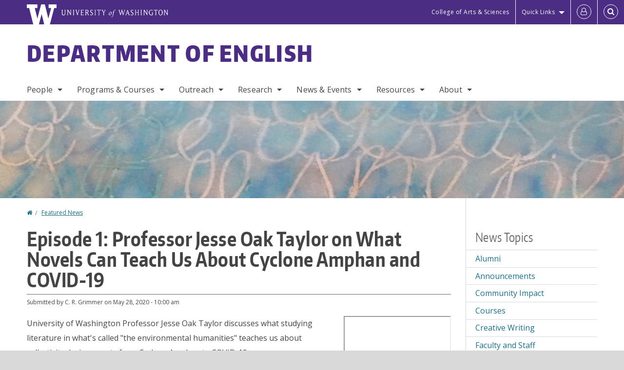

--- FILE ---
content_type: text/html; charset=UTF-8
request_url: https://english.washington.edu/news/2020/05/28/episode-1-professor-jesse-oak-taylor-what-novels-can-teach-us-about-cyclone-amphan
body_size: 56111
content:
<!DOCTYPE html>
<html lang="en" dir="ltr">
  <head>
    <meta charset="utf-8" />
<script async src="https://www.googletagmanager.com/gtag/js?id=UA-25223004-35"></script>
<script>window.dataLayer = window.dataLayer || [];function gtag(){dataLayer.push(arguments)};gtag("js", new Date());gtag("set", "developer_id.dMDhkMT", true);gtag("config", "UA-25223004-35", {"groups":"default","anonymize_ip":true,"page_placeholder":"PLACEHOLDER_page_path","allow_ad_personalization_signals":false});gtag("config", "G-Y87PEGKBCG", {"groups":"default","page_placeholder":"PLACEHOLDER_page_location","allow_ad_personalization_signals":false});gtag("config", "G-SHNBKYT066", {"groups":"default","page_placeholder":"PLACEHOLDER_page_location","allow_ad_personalization_signals":false});</script>
<meta name="description" content="University of Washington Professor Jesse Oak Taylor discusses what studying literature in what&#039;s called &quot;the environmental humanities&quot; teaches us about collectivity during events from Cyclone Amphan to COVID-19." />
<link rel="canonical" href="https://english.washington.edu/news/2020/05/28/episode-1-professor-jesse-oak-taylor-what-novels-can-teach-us-about-cyclone-amphan" />
<meta name="Generator" content="Drupal 10 (https://www.drupal.org)" />
<meta name="MobileOptimized" content="width" />
<meta name="HandheldFriendly" content="true" />
<meta name="viewport" content="width=device-width, initial-scale=1.0" />
<meta content="ie=edge, chrome=1" http-equiv="x-ua-compatible" />
<meta http-equiv="ImageToolbar" content="false" />
<link rel="icon" href="/themes/custom/uwflorin_foundation/favicon.ico" type="image/vnd.microsoft.icon" />
<script>window.a2a_config=window.a2a_config||{};a2a_config.callbacks=[];a2a_config.overlays=[];a2a_config.templates={};a2a_config.no_3p = 1;</script>

    <title>Episode 1: Professor Jesse Oak Taylor on What Novels Can Teach Us About Cyclone Amphan and COVID-19 | Department of English | University of Washington</title>
    <link rel="stylesheet" media="all" href="/sites/english/files/css/css_wZNXwnmUi3kARbkXW4h2gLdyHIT6jSdtJ0fckASvIC0.css?delta=0&amp;language=en&amp;theme=uwflorin_foundation&amp;include=eJwtjVEKwzAMQy8U4iMVp7aHmROXxFnb268b-RHSE0JIFI7tBlwmS_cWaXfzXvwCYsFpkfgK0_YG6vNAyyumyqQIohbc845HqLcFnWthyuK9Yjx1GvcIrlBwcJqnPAfaNvHZCH8zeJkXtPRRPgf8NVenafwF5FhAig" />
<link rel="stylesheet" media="all" href="/sites/english/files/css/css_WAAwGxA-IfAtMpnfdLc8BO512d8HwwC8s4STVOBfp2s.css?delta=1&amp;language=en&amp;theme=uwflorin_foundation&amp;include=eJwtjVEKwzAMQy8U4iMVp7aHmROXxFnb268b-RHSE0JIFI7tBlwmS_cWaXfzXvwCYsFpkfgK0_YG6vNAyyumyqQIohbc845HqLcFnWthyuK9Yjx1GvcIrlBwcJqnPAfaNvHZCH8zeJkXtPRRPgf8NVenafwF5FhAig" />
<link rel="stylesheet" media="print" href="/sites/english/files/css/css_tpYxyWnilgd7diNNtDo3emjwMGi9-h9d2Rh2wmUfmC4.css?delta=2&amp;language=en&amp;theme=uwflorin_foundation&amp;include=eJwtjVEKwzAMQy8U4iMVp7aHmROXxFnb268b-RHSE0JIFI7tBlwmS_cWaXfzXvwCYsFpkfgK0_YG6vNAyyumyqQIohbc845HqLcFnWthyuK9Yjx1GvcIrlBwcJqnPAfaNvHZCH8zeJkXtPRRPgf8NVenafwF5FhAig" />
<link rel="stylesheet" media="all" href="/sites/english/files/css/css_ilAjqXqaztC22hiNRNhGt77M6g24DFZd-n9RmNsZge0.css?delta=3&amp;language=en&amp;theme=uwflorin_foundation&amp;include=eJwtjVEKwzAMQy8U4iMVp7aHmROXxFnb268b-RHSE0JIFI7tBlwmS_cWaXfzXvwCYsFpkfgK0_YG6vNAyyumyqQIohbc845HqLcFnWthyuK9Yjx1GvcIrlBwcJqnPAfaNvHZCH8zeJkXtPRRPgf8NVenafwF5FhAig" />

    <script src="/core/assets/vendor/modernizr/modernizr.min.js?v=3.11.7"></script>

    <script type="application/ld+json">
      {
        "@context" : "https://schema.org",
        "@type" : "WebSite",
        "name" : "Department of English",
        "url" : "https://english.washington.edu/"
      }
    </script>
  </head>
  <body class="lang-en section-news header-size-large header-align-left heading-font-encodesans body-font-opensans color-blue accent-lightgray english hide-text-formats front-no-max-width path-node node--type-news">
  <a href="#main-content" class="visually-hidden focusable skip-link">
    Skip to main content
  </a>
  
    <div class="dialog-off-canvas-main-canvas" data-off-canvas-main-canvas>
    
<div class="off-canvas-wrap" data-offcanvas>
  <div class="inner-wrap page ">
    <aside class="left-off-canvas-menu" role="complementary">
      
    </aside>

    <aside class="right-off-canvas-menu" role="complementary">
      
    </aside>

      
      <header class="l-header" role="banner" aria-label="Site header">

        <section id="uw-bar" role="complementary" aria-label="University of Washington links">
          <div class="row">
            <div class="column">
              <a href="https://www.washington.edu" class="uw-link">
              <div class="w-logo"><svg id="W_Logo" data-name="W Logo" xmlns="http://www.w3.org/2000/svg" viewBox="0 0 120.29 80.88" aria-labelledby="W_Title" role="img"><title id="W_Title">Washington</title><path d="M88.27,0V14.58H98.52L87.08,57.19,72.87,0H58.06L42.68,57.19,32.15,14.58H42.82V0H0V14.58H9.49s16.36,65.51,16.57,66.3H49L60,39.17c6.83,27.31,6.49,25.58,10.43,41.72h23c0.2-.78,17.43-66.3,17.43-66.3h9.41V0h-32Z" fill="#fff"/></svg></div>
              <div class="university-wordmark show-for-medium-up"><svg id="UW" data-name="University of Washington" xmlns="http://www.w3.org/2000/svg" viewBox="0 0 207.59 13.98" aria-labelledby="UW_Title" role="img"><title id="UW_Title">University of Washington</title><path d="M202.28,10.91V3.2l5.35,8.6h0.53V2.4L209,1.51h-2.69l0.89,0.89V8.94l-4.64-7.43h-2.13l0.87,0.89v8.52l-0.87.89h2.69Zm-8,.33c-2.06,0-2.77-2.46-2.77-4.59s0.72-4.59,2.77-4.59,2.79,2.46,2.79,4.59-0.72,4.59-2.79,4.59M190.2,6.66c0,2.62,1.48,5.37,4.12,5.37s4.13-2.76,4.13-5.37S197,1.28,194.32,1.28,190.2,4,190.2,6.66M185.55,11V2.28h2l1.1,1.1V1.51h-7.24V3.38l1.12-1.1h1.94V11l-0.8.82h2.76Zm-7.62-3.86v3.31a2.22,2.22,0,0,1-1.69.73c-2.28,0-3.44-2.3-3.44-4.52s1.45-4.52,3.44-4.52a1.57,1.57,0,0,1,1.26.49l1.13,1.12V2a4.6,4.6,0,0,0-2.39-.59,5,5,0,0,0-4.78,5.29c0,2.72,2,5.29,4.78,5.29a4.49,4.49,0,0,0,2.83-.75V7.13l0.8-.82h-2.76Zm-15.26,3.79V3.2l5.42,8.61h0.46V2.4l0.89-.89h-2.69l0.89,0.89V8.94L163,1.51h-2.13l0.87,0.89v8.52l-0.87.89h2.69Zm-7.38-9.4,0.82,0.82V11l-0.82.82h2.77L157.23,11V2.33l0.82-.82h-2.77Zm-9.14,5.13h4.33V11l-0.82.82h2.78L151.6,11V2.33l0.82-.82h-2.78l0.82,0.82V5.87h-4.33V2.33L147,1.51H144.2L145,2.33V11l-0.8.82H147L146.14,11V6.64Zm-4.64,2.3a2.28,2.28,0,0,0-1-2l-2.09-1.52a2.43,2.43,0,0,1-1.14-1.76,1.45,1.45,0,0,1,1.48-1.46,5.94,5.94,0,0,1,.66.12l0.91,1,1-1.43-2-.38a1.63,1.63,0,0,0-.49-0.05A2.59,2.59,0,0,0,136.17,4a3,3,0,0,0,1.33,2.36l2.11,1.52a1.75,1.75,0,0,1,.73,1.5,1.7,1.7,0,0,1-1.71,1.82,1.73,1.73,0,0,1-.72-0.14l-1-1.15-0.89,1.61,2,0.38a3.5,3.5,0,0,0,.61.07,3,3,0,0,0,2.86-3M130,3.8l1.41,4.26h-2.88ZM127.5,11l0.75-2.18h3.4L132.37,11l-0.8.8h2.91L133.66,11l-3.21-9.46h-0.52L126.66,11l-0.84.84h2.48Zm-10.95.8,2.36-7.45,2.29,7.45h0.52l3-9.47,0.84-.82h-2.48l0.8,0.8-2.18,7.12-2.11-7.12,0.8-.8h-2.91l0.82,0.82L118.49,3l-2,6.42-2.11-7.12,0.8-.8h-2.91l0.84,0.82L116,11.8h0.52ZM101.3,5.63L100.9,6l0,0.14h1.2c-0.19,1.31-.36,2.44-0.64,4.26-0.39,2.71-.72,3.67-1,3.9a0.53,0.53,0,0,1-.36.13,2,2,0,0,1-.64-0.22,0.34,0.34,0,0,0-.41.1,0.88,0.88,0,0,0-.25.49,0.58,0.58,0,0,0,.62.43,2.44,2.44,0,0,0,1.59-1c0.49-.61,1.16-2,1.72-5.29,0.1-.61.22-1.22,0.46-2.81L104.74,6l0.32-.38h-1.71c0.43-2.68.8-3.49,1.42-3.49a1.57,1.57,0,0,1,1.12.48,0.29,0.29,0,0,0,.41,0,0.86,0.86,0,0,0,.29-0.54,0.79,0.79,0,0,0-.87-0.61,3.22,3.22,0,0,0-2.33,1.22,6.55,6.55,0,0,0-1.15,3H101.3Zm-6.52,3.8c0-2.15,1.09-3.31,1.54-3.49a1.35,1.35,0,0,1,.48-0.12c0.72,0,1.14.55,1.14,1.67,0,1.88-1,3.59-1.57,3.8a1.43,1.43,0,0,1-.45.1c-0.81,0-1.15-.87-1.15-2m2.48-4.15a3.45,3.45,0,0,0-1.57.52,4.54,4.54,0,0,0-2.09,4,1.89,1.89,0,0,0,1.83,2.15,3.73,3.73,0,0,0,2.16-1A5.2,5.2,0,0,0,99.11,7.3a1.78,1.78,0,0,0-1.86-2m-16.8-3L83.05,7v4l-0.82.82H85L84.19,11V7l2.65-4.68,0.86-.84H85.15l0.8,0.8L83.78,6.17,81.73,2.31l0.8-.8H79.61ZM75,11V2.28h2l1.1,1.1V1.51H70.84V3.38L72,2.28h1.94V11l-0.8.82h2.76ZM65.69,1.51l0.82,0.82V11l-0.82.82h2.78L67.64,11V2.33l0.82-.82H65.69Zm-3,7.43a2.28,2.28,0,0,0-1-2L59.65,5.45a2.42,2.42,0,0,1-1.13-1.76A1.45,1.45,0,0,1,60,2.23a5.89,5.89,0,0,1,.66.12l0.91,1,1-1.43-2-.38A1.61,1.61,0,0,0,60,1.46,2.59,2.59,0,0,0,57.38,4a3,3,0,0,0,1.33,2.36l2.11,1.52a1.75,1.75,0,0,1,.73,1.5,1.7,1.7,0,0,1-1.71,1.82A1.72,1.72,0,0,1,59.13,11l-1-1.15-0.89,1.61,2,0.38a3.5,3.5,0,0,0,.61.07,3,3,0,0,0,2.86-3M49.48,2.28h1.26a2,2,0,0,1,2,2.06,1.93,1.93,0,0,1-2,1.9H49.48v-4Zm0,8.71V7H51l2.49,4.8h1.71L54.43,11l-2.3-4.22a2.7,2.7,0,0,0,1.94-2.41,3.08,3.08,0,0,0-3.33-2.84H47.54l0.8,0.82V11l-0.8.82H50.3Zm-4.62.82V9.92L43.76,11H40.63V6.71H43l0.82,0.82V5.12L43,5.94H40.63V2.28h3.12l1.1,1.1V1.51H38.7l0.8,0.82V11l-0.8.82h6.16ZM31.51,1.51H28.59l0.84,0.82,2.9,9.47h0.52l3-9.47,0.84-.82H34.19L35,2.31,32.82,9.43,30.7,2.31Zm-8,0,0.82,0.82V11l-0.82.82h2.77L25.47,11V2.33l0.82-.82H23.51Zm-9.58,9.4V3.2l5.52,8.6h0.36V2.4l0.89-.89H18L18.91,2.4V8.94L14.27,1.51H12.14L13,2.4v8.52l-0.87.89h2.69ZM2.35,9a3.07,3.07,0,0,0,3.19,3A3.21,3.21,0,0,0,8.87,9V2.4l0.87-.89H7.06L7.95,2.4V9a2.11,2.11,0,0,1-2.13,2.13A2.21,2.21,0,0,1,3.55,9V2.4l0.89-.89h-3L2.35,2.4V9Z" transform="translate(-1.46 -1.28)" fill="#fff"/></svg></div>
              </a>
            </div>
          </div>
          <div class="right-buttons">
            <a href="https://artsci.washington.edu" class="artsci-link show-for-medium-up">College of Arts &amp; Sciences</a>
                                  
        <h2 class="block-title visually-hidden" id="block-quicklinks-menu">Quick links</h2>
  <button href="#" data-dropdown="quick-links-menu-links" data-options="is_hover:true" aria-controls="quick-links-menu-links" aria-expanded="false" aria-haspopup="true" class="header-dropdown-button show-for-large-up">Quick Links</button>
        
              <ul region="quick_links" class="f-dropdown show-for-large-up" role="menu" data-dropdown-content="" aria-hidden="true" id="quick-links-menu-links">
              <li>
        <a href="/support-us" title="" tabindex="-1" data-drupal-link-system-path="node/1125">Make a Gift</a>
              </li>
          <li>
        <a href="https://uw.edu/directory" title="" tabindex="-1">Directories</a>
              </li>
          <li>
        <a href="https://uw.edu/maps" title="" tabindex="-1">Maps</a>
              </li>
          <li>
        <a href="https://my.uw.edu" title="" tabindex="-1">MyUW</a>
              </li>
        </ul>
  


  
  
                                                          
        <h2 class="block-title visually-hidden" id="block-uwflorin-foundation-account-menu-menu">User account menu</h2>
      <div id="block-samlauthstatus" class="block-samlauthstatus block">
      <a href="/saml/login?destination=/news/2020/05/28/episode-1-professor-jesse-oak-taylor-what-novels-can-teach-us-about-cyclone-amphan" title="UWNetID Login" class="samlauth-login-link" aria-label="Log in">
        <span class="fa fa-user-o fa-fw" aria-hidden="true" />
      </a>
    </div>
  
  
                                              <div class="header-button">
  <a href="#" aria-controls="search-field" aria-expanded="false" id="search-toggle">Search</a>
  <div id="search-field" role="search" aria-hidden="true">
    <section class="flexible-google-cse-search-form block-flexiblegooglecustomsearchblock block" data-drupal-selector="flexible-google-cse-search-form" id="block-flexiblegooglecustomsearchblock">

                  
        <h2  class="block-title visually-hidden"></h2>
      

      
                  <form region="search" action="/search/google/" method="get" id="flexible-google-cse-search-form" accept-charset="UTF-8">
  <div class="js-form-item form-item js-form-type-textfield form-item-key-word js-form-item-key-word">
      <label for="edit-key-word">Search</label>
        <input placeholder="" data-drupal-selector="edit-key-word" type="text" id="edit-key-word" name="key-word" value="" size="15" maxlength="128" class="form-text" />

        </div>
<input data-drupal-selector="edit-searchbutton" type="submit" id="edit-searchbutton" value="Search" class="button js-form-submit form-submit" />

</form>

        
        
    </section>
  </div>
</div>
  
                                  </div>
        </section>

        
                  <div class="l-header-region row small-collapse">
            <div class="large-12 columns">
                    <div>
        
              
  <h2 class="block-title visually-hidden" id="block-uwflorin-foundation-main-menu-menu">Main menu</h2>
  

        

  <div class="contain-to-grid">
    <nav class="top-bar" data-topbar data-options="mobile_show_parent_link:true" role="navigation" aria-label="Main menu">
      <ul class="title-area">
        <li class="name">
          <h1 id="site-name"><a href="/" title="Department of English Home">Department of English</a></h1>
        </li>
        <li class="toggle-topbar menu-icon">
          <a href="#"><span>Menu</span></a>
        </li>
      </ul>
      <section class="top-bar-section">
                <ul  region="header" class="menu nav-bar main-nav" id="main-menu">
                                                                        <li class="has-dropdown first">
        <a href="/people" data-drupal-link-system-path="people">People</a>
                                          <ul  region="header" class="menu nav-bar main-nav dropdown" id="main-menu">
                                                                          <li class="has-dropdown first">
        <a href="/people/faculty" title="" data-drupal-link-system-path="people/faculty">Faculty</a>
                                          <ul  region="header" class="menu nav-bar main-nav dropdown" id="main-menu">
                                                                          <li class="leaf first">
        <a href="/people/faculty" title="" data-drupal-link-system-path="people/faculty">Department Faculty</a>
              </li>
                                                        <li class="leaf">
        <a href="/people/faculty#emeriti" title="" data-drupal-link-system-path="people/faculty">Emeriti Faculty</a>
              </li>
                                                                      <li class="leaf last">
        <a href="/people/faculty#adjuncts" title="" data-drupal-link-system-path="people/faculty">Adjuncts &amp; Affiliates</a>
              </li>
      </ul>
  
              </li>
                                                        <li class="leaf">
        <a href="/people/staff" title="" data-drupal-link-system-path="node/2626">Staff</a>
              </li>
                                                        <li class="leaf">
        <a href="/people/graduate-student" title="" data-drupal-link-system-path="node/2627">Graduate Students</a>
              </li>
                                                                      <li class="has-dropdown last">
        <a href="/alumni" data-drupal-link-system-path="node/1133">Alumni</a>
                                          <ul  region="header" class="menu nav-bar main-nav dropdown" id="main-menu">
                                                                          <li class="leaf first">
        <a href="/alumni" title="" data-drupal-link-system-path="node/1133">Alumni News</a>
              </li>
                                                        <li class="leaf">
        <a href="/people/alumni" title="" data-drupal-link-system-path="people/alumni">Alumni Profiles</a>
              </li>
                                                                      <li class="leaf last">
        <a href="/alumni-update" data-drupal-link-system-path="webform/alumni_update">Submit an Update</a>
              </li>
      </ul>
  
              </li>
      </ul>
  
              </li>
                                                        <li class="has-dropdown">
        <a href="/programs-courses" data-drupal-link-system-path="node/1123">Programs &amp; Courses</a>
                                          <ul  region="header" class="menu nav-bar main-nav dropdown" id="main-menu">
                                                                          <li class="has-dropdown first">
        <a href="/undergraduate-programs" data-drupal-link-system-path="node/1127">Undergraduate</a>
                                          <ul  region="header" class="menu nav-bar main-nav dropdown" id="main-menu">
                                                                          <li class="leaf first">
        <a href="/english-language-literature-and-culture-option" data-drupal-link-system-path="node/1163">BA in English, Language and Literature Option</a>
              </li>
                                                        <li class="leaf">
        <a href="/english-major-creative-writing-option" data-drupal-link-system-path="node/1168">BA in English, Creative Writing Option</a>
              </li>
                                                        <li class="leaf">
        <a href="/two-minors-1-english-and-2-technical-and-professional-communication" data-drupal-link-system-path="node/1169">Minors</a>
              </li>
                                                        <li class="leaf">
        <a href="/english-honors-program" data-drupal-link-system-path="node/1170">Honors</a>
              </li>
                                                        <li class="leaf">
        <a href="/courses" title="" data-drupal-link-system-path="node/2763">Courses</a>
              </li>
                                                        <li class="leaf">
        <a href="/careers-internships" data-drupal-link-system-path="node/1131">Careers &amp; Internships</a>
              </li>
                                                        <li class="leaf">
        <a href="/undergraduate-student-resources" data-drupal-link-system-path="node/1216">Resources</a>
              </li>
                                                                      <li class="leaf last">
        <a href="/undergrad-frequently-asked-questions" data-drupal-link-system-path="node/1220">FAQ</a>
              </li>
      </ul>
  
              </li>
                                                        <li class="has-dropdown">
        <a href="/graduate-programs" data-drupal-link-system-path="node/1128">Graduate</a>
                                          <ul  region="header" class="menu nav-bar main-nav dropdown" id="main-menu">
                                                                          <li class="leaf first">
        <a href="/graduate-programs-how-apply" data-drupal-link-system-path="node/1232">How to Apply</a>
              </li>
                                                        <li class="leaf">
        <a href="/maphd-english-language-and-literature" data-drupal-link-system-path="node/1233">MA/PhD</a>
              </li>
                                                        <li class="leaf">
        <a href="/master-fine-arts-creative-writing" data-drupal-link-system-path="node/1234">MFA</a>
              </li>
                                                        <li class="leaf">
        <a href="/master-arts-teachers-english-speakers-other-languages" data-drupal-link-system-path="node/1235">MATESOL</a>
              </li>
                                                        <li class="leaf">
        <a href="/courses/grad" data-drupal-link-system-path="courses/grad">Courses</a>
              </li>
                                                        <li class="leaf">
        <a href="/people/faculty/graduate" data-drupal-link-system-path="node/2764">Graduate Faculty</a>
              </li>
                                                        <li class="leaf">
        <a href="/people/staff/graduate" data-drupal-link-system-path="node/2765">Graduate Staff</a>
              </li>
                                                        <li class="leaf">
        <a href="https://sites.uw.edu/englgso/" title="">English GSO</a>
              </li>
                                                                      <li class="leaf last">
        <a href="/graduate-student-resources" data-drupal-link-system-path="node/1237">Resources</a>
              </li>
      </ul>
  
              </li>
                                                        <li class="has-dropdown">
        <a href="/writing-programs" data-drupal-link-system-path="node/1162">Writing</a>
                                          <ul  region="header" class="menu nav-bar main-nav dropdown" id="main-menu">
                                                                          <li class="leaf first">
        <a href="/creative-writing-program" data-drupal-link-system-path="node/1139">Creative Writing</a>
              </li>
                                                        <li class="leaf">
        <a href="/program-writing-across-campus" data-drupal-link-system-path="node/1155">Program for Writing Across Campus</a>
              </li>
                                                        <li class="leaf">
        <a href="/diversity-equity-and-inclusion-pwr-pwac-and-ptpc" data-drupal-link-system-path="node/1375">Diversity and Equity</a>
              </li>
                                                        <li class="leaf">
        <a href="/program-writing-and-rhetoric" data-drupal-link-system-path="node/1140">Program in Writing and Rhetoric</a>
              </li>
                                                        <li class="leaf">
        <a href="/technical-and-professional-communication" data-drupal-link-system-path="node/3015">Technical and Professional Communication</a>
              </li>
                                                        <li class="leaf">
        <a href="/two-minors-1-english-and-2-technical-and-professional-communication" title="" data-drupal-link-system-path="node/1169">Writing Minor</a>
              </li>
                                                        <li class="leaf">
        <a href="/professional-development-writing-programs" data-drupal-link-system-path="node/1377">Professional Development</a>
              </li>
                                                                      <li class="leaf last">
        <a href="/writing-programs-awards" data-drupal-link-system-path="node/1387">Awards</a>
              </li>
      </ul>
  
              </li>
                                                        <li class="leaf">
        <a href="/teaching-careers" data-drupal-link-system-path="node/1174">Teaching Endorsement</a>
              </li>
                                                        <li class="has-dropdown">
        <a href="/study-abroad" data-drupal-link-system-path="node/2762">Study Abroad</a>
                                          <ul  region="header" class="menu nav-bar main-nav dropdown" id="main-menu">
                                                                          <li class="leaf first">
        <a href="/study-abroad" data-drupal-link-system-path="node/2762">Upcoming Programs</a>
              </li>
                                                        <li class="leaf">
        <a href="/study-abroad/archive" data-drupal-link-system-path="study-abroad/archive">Past Programs</a>
              </li>
                                                                      <li class="leaf last">
        <a href="/study-abroad-resources" data-drupal-link-system-path="node/1219">Additional Resources</a>
              </li>
      </ul>
  
              </li>
                                                                      <li class="has-dropdown last">
        <a href="/courses" data-drupal-link-system-path="node/2763">Courses</a>
                                          <ul  region="header" class="menu nav-bar main-nav dropdown" id="main-menu">
                                                                          <li class="leaf first">
        <a href="/courses" title="" data-drupal-link-system-path="node/2763">Course Offerings</a>
              </li>
                                                        <li class="leaf">
        <a href="/registration-policies-english-classes" title="" data-drupal-link-system-path="node/1217">Registration Policies</a>
              </li>
                                                        <li class="leaf">
        <a href="/english-composition-strategies" title="" data-drupal-link-system-path="node/1218">English Composition Requirement</a>
              </li>
                                                                      <li class="leaf last">
        <a href="/teaching/computer-integrated-courses" data-drupal-link-system-path="node/2628">Computer-Integrated Courses</a>
              </li>
      </ul>
  
              </li>
      </ul>
  
              </li>
                                                        <li class="has-dropdown">
        <a href="/outreach" title="" data-drupal-link-system-path="node/1141">Outreach</a>
                                          <ul  region="header" class="menu nav-bar main-nav dropdown" id="main-menu">
                                                                          <li class="leaf first">
        <a href="/literature-language-culture-dialogue-series" data-drupal-link-system-path="node/1362">Faculty Dialogue Series</a>
              </li>
                                                        <li class="leaf">
        <a href="/community-literacy-program" data-drupal-link-system-path="node/1280">Community Literacy Program</a>
              </li>
                                                        <li class="leaf">
        <a href="/teaching/uw-high-school" data-drupal-link-system-path="node/2682">UW in the High School</a>
              </li>
                                                        <li class="leaf">
        <a href="/public-scholarship" data-drupal-link-system-path="node/1281">Public Scholarship</a>
              </li>
                                                                      <li class="leaf last">
        <a href="/public-pedagogies" data-drupal-link-system-path="node/1366">Public Pedagogies</a>
              </li>
      </ul>
  
              </li>
                                                        <li class="has-dropdown">
        <a href="/research" data-drupal-link-system-path="node/1137">Research</a>
                                          <ul  region="header" class="menu nav-bar main-nav dropdown" id="main-menu">
                                                                          <li class="leaf first">
        <a href="/research/publications" title="" data-drupal-link-system-path="taxonomy/term/41">Publications</a>
              </li>
                                                        <li class="leaf">
        <a href="/affiliated-journals-and-publications" data-drupal-link-system-path="node/1154">Affiliated Journals &amp; Publications</a>
              </li>
                                                        <li class="leaf">
        <a href="/research/graduate" title="" data-drupal-link-system-path="taxonomy/term/43">Graduate</a>
              </li>
                                                        <li class="leaf">
        <a href="/research/undergraduate" title="" data-drupal-link-system-path="taxonomy/term/44">Undergraduate</a>
              </li>
                                                        <li class="leaf">
        <a href="/research-groups" data-drupal-link-system-path="node/1132">Research Groups</a>
              </li>
                                                                      <li class="leaf last">
        <a href="/research/fields" data-drupal-link-system-path="research/fields">Fields of Interest</a>
              </li>
      </ul>
  
              </li>
                                                        <li class="has-dropdown">
        <a href="/news" title="" data-drupal-link-system-path="news">News &amp; Events</a>
                                          <ul  region="header" class="menu nav-bar main-nav dropdown" id="main-menu">
                                                                          <li class="leaf first">
        <a href="/news/recent" title="" data-drupal-link-system-path="news/recent">Recent News</a>
              </li>
                                                        <li class="leaf">
        <a href="/people/student-awards" title="" data-drupal-link-system-path="people/student-awards">Student Awards</a>
              </li>
                                                        <li class="leaf">
        <a href="/newsletter" title="" data-drupal-link-system-path="newsletter">Newsletter</a>
              </li>
                                                        <li class="leaf">
        <a href="/calendar" title="" data-drupal-link-system-path="calendar">Events Calendar</a>
              </li>
                                                        <li class="has-dropdown">
        <a href="/theodore-roethke-memorial-poetry-reading" data-drupal-link-system-path="node/1151">Roethke Reading</a>
                                          <ul  region="header" class="menu nav-bar main-nav dropdown" id="main-menu">
                                                                          <li class="leaf first">
        <a href="/about-roethke-readings" data-drupal-link-system-path="node/1152">About the Readings</a>
              </li>
                                                                      <li class="leaf last">
        <a href="/past-roethke-readers" data-drupal-link-system-path="node/1153">Past Readers</a>
              </li>
      </ul>
  
              </li>
                                                                      <li class="leaf last">
        <a href="/english-department-graduation-ceremony" data-drupal-link-system-path="node/1252">Graduation</a>
              </li>
      </ul>
  
              </li>
                                                        <li class="has-dropdown">
        <a href="/resources" title="" data-drupal-link-system-path="node/1124">Resources</a>
                                          <ul  region="header" class="menu nav-bar main-nav dropdown" id="main-menu">
                                                                          <li class="leaf first">
        <a href="/advising" data-drupal-link-system-path="node/1130">Advising</a>
              </li>
                                                        <li class="leaf">
        <a href="/diversity-equity-and-justice" data-drupal-link-system-path="node/1145">Diversity &amp; Equity</a>
              </li>
                                                        <li class="leaf">
        <a href="/multilingual-language-learner-support" data-drupal-link-system-path="node/1142">Multilingual Language Learner Support</a>
              </li>
                                                        <li class="leaf">
        <a href="http://depts.washington.edu/owrc/" title="">Odegaard Writing &amp; Research Center</a>
              </li>
                                                        <li class="leaf">
        <a href="/scholarships-and-financial-support" data-drupal-link-system-path="node/1129">Scholarships &amp; Financial Support</a>
              </li>
                                                        <li class="leaf">
        <a href="http://simpsoncenter.org" title="">Simpson Center for the Humanities</a>
              </li>
                                                        <li class="leaf">
        <a href="/teaching-resources" data-drupal-link-system-path="node/1143">Teaching Resources</a>
              </li>
                                                                      <li class="has-dropdown last">
        <a href="/employees" data-drupal-link-system-path="node/1144">For Employees</a>
                                          <ul  region="header" class="menu nav-bar main-nav dropdown" id="main-menu">
                                                                          <li class="leaf first">
        <a href="/safety-and-health-plan" data-drupal-link-system-path="node/1149">Safety &amp; Health</a>
              </li>
                                                        <li class="leaf">
        <a href="/emergency-plan" data-drupal-link-system-path="node/1150">Emergency Plan</a>
              </li>
                                                        <li class="leaf">
        <a href="/english-faculty-computing" data-drupal-link-system-path="node/1148">Faculty Computing</a>
              </li>
                                                        <li class="leaf">
        <a href="/faculty-guidelines" data-drupal-link-system-path="node/1325">Faculty Guidelines</a>
              </li>
                                                        <li class="leaf">
        <a href="/reimbursement-process" data-drupal-link-system-path="node/2976">Reimbursement Process</a>
              </li>
                                                        <li class="leaf">
        <a href="/printers-and-document-scanners" data-drupal-link-system-path="node/1276">Printers &amp; Scanners</a>
              </li>
                                                                      <li class="leaf last">
        <a href="/department-meetings-and-events" data-drupal-link-system-path="node/1278">Department Meetings</a>
              </li>
      </ul>
  
              </li>
      </ul>
  
              </li>
                                                                      <li class="has-dropdown last">
        <a href="/about" title="" data-drupal-link-system-path="node/1122">About</a>
                                          <ul  region="header" class="menu nav-bar main-nav dropdown" id="main-menu">
                                                                          <li class="leaf first">
        <a href="/about" title="" data-drupal-link-system-path="node/1122">Mission</a>
              </li>
                                                        <li class="leaf">
        <a href="/stay-connected" data-drupal-link-system-path="node/1126">Stay Connected</a>
              </li>
                                                        <li class="leaf">
        <a href="/support-us" data-drupal-link-system-path="node/1125">Support Us</a>
              </li>
                                                                      <li class="leaf last">
        <a href="/contact" data-drupal-link-system-path="node/1136">Contact Us</a>
              </li>
      </ul>
  
              </li>
      </ul>
  
                  
              <ul id="secondary-menu" class="f-dropdown hide-for-large-up" role="menu" data-dropdown-content="" aria-hidden="true">
              <li>
        <a href="/support-us" title="" tabindex="-1" data-drupal-link-system-path="node/1125">Make a Gift</a>
              </li>
          <li>
        <a href="https://uw.edu/directory" title="" tabindex="-1">Directories</a>
              </li>
          <li>
        <a href="https://uw.edu/maps" title="" tabindex="-1">Maps</a>
              </li>
          <li>
        <a href="https://my.uw.edu" title="" tabindex="-1">MyUW</a>
              </li>
        </ul>
  


                      </section>
    </nav>
  </div>


  
  
      </div>
  
            </div>
          </div>
        
        <!-- Configurable background image for banner -->
                  <div class="banner-image" style="background-image: url('/sites/english/files/internal_page_banner.jpg')"></div>
        
      </header>

      <div class="row">
                              </div>

      
      
      <main id="main" class="row l-main" role="main">
        <div class="large-9 main columns">
                    <a id="main-content"></a>
                    <section>
                                <div>
        <div data-drupal-messages-fallback class="hidden"></div>
<section id="block-uwflorin-foundation-breadcrumbs" class="block-uwflorin-foundation-breadcrumbs block">
  
  
    

  
            <nav role="navigation" aria-labelledby="system-breadcrumb">
    <h2 id="system-breadcrumb" class="visually-hidden">You are here</h2>
    <ul class="breadcrumbs">
          <li>
                  <a href="/">Home</a>
              </li>
          <li>
                  <a href="/news">Featured News</a>
              </li>
        </ul>
  </nav>

    
    
  </section>
<section id="block-uwflorin-foundation-page-title" class="block-uwflorin-foundation-page-title block">
  
  
    

  
          
  <h1><span class="field-wrapper">Episode 1: Professor Jesse Oak Taylor on What Novels Can Teach Us About Cyclone Amphan and COVID-19</span>
</h1>


    
    
  </section>
<section id="block-uwflorin-foundation-content" class="block-uwflorin-foundation-content block">
  
  
    

  
          

<article id="node-1018" >

  
    

      <div class="posted">
      
      <div>
        Submitted by <span class="field-wrapper"><span>C. R. Grimmer</span></span>
 on <span class="field-wrapper"><time datetime="2020-05-28T10:00:00-07:00" title="Thursday, May 28, 2020 - 10:00 am">May 28, 2020 - 10:00 am</time>
</span>
        
      </div>
    </div>
  
  
    <div class="view-mode-full">
    <div class="field-wrapper field field-node--field-media field-name-field-media field-type-entity-reference field-label-hidden">
    <div class="field-items">
          <div class="field-item"><article>
  
      <div class="field-wrapper field field-media--field-media-oembed-video field-name-field-media-oembed-video field-type-string field-label-hidden">
    <div class="field-items">
          <div class="field-item"><iframe src="https://english.washington.edu/media/oembed?url=https%3A//www.youtube.com/watch%3Fv%3DxPlD-xrnXIY&amp;max_width=220&amp;max_height=0&amp;hash=CJ_sA9ULRblpe21tShY-3yq0_Gkdg81veRYYENDs5sU" width="220" height="124" class="media-oembed-content" loading="eager" title="Jesse Oak Taylor: What ‘Environmental Humanities’ Teach Us: Cyclone Amphan, COVID-19, &amp; Collectivity"></iframe>
</div>
      </div>
</div>

  </article>
</div>
      </div>
</div>
<div class="field-wrapper body field field-node--body field-name-body field-type-text-with-summary field-label-hidden">
    <div class="field-items">
          <div class="field-item"><p>University of Washington Professor Jesse Oak Taylor discusses what studying literature in what's called "the environmental humanities" teaches us about collectivity during events from Cyclone Amphan to COVID-19.</p>
<p><iframe sandbox="allow-same-origin allow-scripts allow-top-navigation allow-popups allow-forms" scrolling="no" src="https://embed.radiopublic.com/e?if=literature-language-culture-a-dia-GyReeZ&amp;ge=s1!941081515119c852bc55a7979c7c070b59090c44" width="100%" height="185" frameborder="0"></iframe></p>
<p><a href="https://podcasts.apple.com/us/podcast/what-do-environmental-humanities-teach-us-about-cyclone/id1516681326?i=1000476699900"> <article>
  
      <div class="field-wrapper field field-media--field-media-image field-name-field-media-image field-type-image field-label-hidden">
    <div class="field-items">
          <div class="field-item">  <img loading="lazy" src="/sites/english/files/styles/large/public/images/apple-podcasts-icon-black.png?itok=m0BGxmKa" width="83" height="83" alt="Listen on Apple Podcasts">


</div>
      </div>
</div>

  </article>
 </a> <a href="https://open.spotify.com/episode/1mBB36lOOKPH2Q6e7NBPhP?si=_nzGhJ76ToWG9xFglPmtIw"> <article>
  
      <div class="field-wrapper field field-media--field-media-image field-name-field-media-image field-type-image field-label-hidden">
    <div class="field-items">
          <div class="field-item">  <img loading="lazy" src="/sites/english/files/styles/large/public/images/reduced_spotify_and_podcast_icon.png?itok=2I6JyfQe" width="83" height="83" alt="Listen on Spotify">


</div>
      </div>
</div>

  </article>
 </a> <a href="https://pca.st/0zpbmr4w"><article>
  
      <div class="field-wrapper field field-media--field-media-image field-name-field-media-image field-type-image field-label-hidden">
    <div class="field-items">
          <div class="field-item">  <img loading="lazy" src="/sites/english/files/styles/large/public/images/pocketcasts.png?itok=_nYjDsHi" width="85" height="83" alt="Pocket Casts Logo in Black and White" title="Listen on Pocket Casts">


</div>
      </div>
</div>

  </article>
</a> <a href="https://www.breaker.audio/literature-language-culture-a-dialogue-series/e/64651441"> <article>
  
      <div class="field-wrapper field field-media--field-media-image field-name-field-media-image field-type-image field-label-hidden">
    <div class="field-items">
          <div class="field-item">  <img loading="lazy" src="/sites/english/files/styles/large/public/images/breaker_podcast_icon_bw.png?itok=olRIFxAh" width="83" height="83" alt="Listen on Breaker Podcasts" title="Listen on Breaker Podcasts">


</div>
      </div>
</div>

  </article>
 </a> <a href="https://podcasts.google.com/feed/aHR0cHM6Ly9hbmNob3IuZm0vcy8yMGNhNjY2OC9wb2RjYXN0L3Jzcw/episode/MzkyNzJjMTItMmQxMi00NWZmLWI1YjktMjllOWY0OGZmZGE3?sa=X&amp;ved=2ahUKEwih7YqqvpnsAhURpJ4KHdC5CkIQkfYCegQIARAF"> <article>
  
      <div class="field-wrapper field field-media--field-media-image field-name-field-media-image field-type-image field-label-hidden">
    <div class="field-items">
          <div class="field-item">  <img loading="lazy" src="/sites/english/files/styles/large/public/images/2google-podcasts.png?itok=b0QUy4lc" width="83" height="83" alt="Listen on Google Play" title="Listen on Google Podcasts">


</div>
      </div>
</div>

  </article>
 </a> <a href="https://overcast.fm/+cjv6umiKQ"> <article>
  
      <div class="field-wrapper field field-media--field-media-image field-name-field-media-image field-type-image field-label-hidden">
    <div class="field-items">
          <div class="field-item">  <img loading="lazy" src="/sites/english/files/styles/large/public/images/overcast_podcast_icon_in_black_and_white.png?itok=VOB8kGPT" width="83" height="83" alt="Listen on Overcast" title="Listen on Overcast Podcasts">


</div>
      </div>
</div>

  </article>
 </a></p></div>
      </div>
</div>

<div  class="group-node-tags">
    <div class="field-wrapper field field-node--field-news-topic field-name-field-news-topic field-type-entity-reference field-label-inline clearfix">
      <div class="field-label">News Topic</div>
    <div class="field-items">
          <div class="field-item"><a href="/news/literature-language-culture" hreflang="en">Literature, Language, Culture</a></div>
      </div>
</div>
<div class="field-wrapper field field-node--field-related-people field-name-field-related-people field-type-entity-reference field-label-inline clearfix">
      <div class="field-label">Related People</div>
    <div class="field-items">
          <div class="field-item"><a href="/people/jesse-oak-taylor" hreflang="und">Jesse Oak Taylor</a></div>
      </div>
</div>

  </div>
  </div>

  
  
  
</article>


    
    
  </section>
<section id="block-addtoanybuttons" class="block-addtoanybuttons block">
  
  
    

  
          <span class="a2a_kit a2a_kit_size_16 addtoany_list" data-a2a-url="https://english.washington.edu/news/2020/05/28/episode-1-professor-jesse-oak-taylor-what-novels-can-teach-us-about-cyclone-amphan" data-a2a-title="Episode 1: Professor Jesse Oak Taylor on What Novels Can Teach Us About Cyclone Amphan and COVID-19"><a class="a2a_dd addtoany_share" href="https://www.addtoany.com/share#url=https%3A%2F%2Fenglish.washington.edu%2Fnews%2F2020%2F05%2F28%2Fepisode-1-professor-jesse-oak-taylor-what-novels-can-teach-us-about-cyclone-amphan&amp;title=Episode%201%3A%20Professor%20Jesse%20Oak%20Taylor%20on%20What%20Novels%20Can%20Teach%20Us%20About%20Cyclone%20Amphan%20and%20COVID-19"><span class="fa fa-share-square-o" aria-hidden="true"></span> Share

              </a></span>
    
    
  </section>

      </div>
  
                      </section>
        </div>
                          <aside role="complementary" aria-label="Sidebar 2" id="sidebar-second" class="large-3 sidebar-second columns sidebar">
                  <div>
        <section class="views-element-container block-views-block-taxonomy-sidebars-news-topics block" id="block-views-block-taxonomy-sidebars-news-topics">
  
  
      <h2  class="block-title">News Topics</h2>
    

  
          <div region="sidebar_second"><div class="view-display-id-news_topics view-id-taxonomy_sidebars js-view-dom-id-5c0909298dea472774bdee2ed7545fcde9a41f9f62b8be79a01bdef7dcf3bfea">
  
  
  

  
  
  

  <div class="item-list">
  
  <ul>

          <li><div class="views-field views-field-name"><span class="field-content"><a href="/news/alumni" aria-label="Alumni news">Alumni</a></span></div></li>
          <li><div class="views-field views-field-name"><span class="field-content"><a href="/news/announcements">Announcements</a></span></div></li>
          <li><div class="views-field views-field-name"><span class="field-content"><a href="/news/community-impact">Community Impact</a></span></div></li>
          <li><div class="views-field views-field-name"><span class="field-content"><a href="/news/courses" aria-label="Courses news">Courses</a></span></div></li>
          <li><div class="views-field views-field-name"><span class="field-content"><a href="/news/creative-writing">Creative Writing</a></span></div></li>
          <li><div class="views-field views-field-name"><span class="field-content"><a href="/news/faculty-and-staff">Faculty and Staff</a></span></div></li>
          <li><div class="views-field views-field-name"><span class="field-content"><a href="/news/giving">Giving</a></span></div></li>
          <li><div class="views-field views-field-name"><span class="field-content"><a href="/news/honors-and-awards">Honors and Awards</a></span></div></li>
          <li><div class="views-field views-field-name"><span class="field-content"><a href="/news/press">In the Press</a></span></div></li>
          <li><div class="views-field views-field-name"><span class="field-content"><a href="/news/lectures-and-events">Lectures and Events</a></span></div></li>
          <li><div class="views-field views-field-name"><span class="field-content"><a href="/news/lee-scheingold-lectures">Lee Scheingold Lectures</a></span></div></li>
          <li><div class="views-field views-field-name"><span class="field-content"><a href="/news/literature-language-culture">Literature, Language, Culture</a></span></div></li>
          <li><div class="views-field views-field-name"><span class="field-content"><a href="/news/professional-development-writing">Professional Development for Writing</a></span></div></li>
          <li><div class="views-field views-field-name"><span class="field-content"><a href="/news/program-writing-across-campus">Program for Writing Across Campus</a></span></div></li>
          <li><div class="views-field views-field-name"><span class="field-content"><a href="/news/program-writing-and-rhetoric">Program in Writing and Rhetoric</a></span></div></li>
          <li><div class="views-field views-field-name"><span class="field-content"><a href="/news/program-innovation">Program Innovation</a></span></div></li>
          <li><div class="views-field views-field-name"><span class="field-content"><a href="/news/recommended-reading">Recommended Reading</a></span></div></li>
          <li><div class="views-field views-field-name"><span class="field-content"><a href="/news/research" aria-label="Research news">Research</a></span></div></li>
          <li><div class="views-field views-field-name"><span class="field-content"><a href="/news/retirements">Retirements</a></span></div></li>
          <li><div class="views-field views-field-name"><span class="field-content"><a href="/news/student-success">Student Success</a></span></div></li>
          <li><div class="views-field views-field-name"><span class="field-content"><a href="/news/study-abroad" aria-label="Study Abroad news">Study Abroad</a></span></div></li>
    
  </ul>

</div>

    

  
  

  
  
</div>
</div>

    
    
  </section>

      </div>
  
          </aside>
              </main>

      <section id="footer-top" class="l-footer-top" role="complementary" aria-label="Social media links">
        <a href="/support-us" class="button support-button" id="giving-link-footer"><span class='fa fa-heart-o fa-2x'>&nbsp;</span> Support English</a>
        <div class="row">
          <div class="columns large-8 xlarge-9 small-centered large-uncentered">
            <ul class="stay-connected links inline"><li><a href="https://www.facebook.com/UWEngl/"><span class="fa-container"><span class="fa fa-facebook fa-2x">&nbsp;</span></span><span class="hidden-for-small-only">Facebook</span></a></li><li><a href="https://instagram.com/UW_Engl"><span class="fa-container"><span class="fa fa-instagram fa-2x">&nbsp;</span></span><span class="hidden-for-small-only">Instagram</span></a></li><li><a href="https://twitter.com/UW_Engl"><span class="fa-container"><span class="fa fa-twitter fa-2x">&nbsp;</span></span><span class="hidden-for-small-only">Twitter</span></a></li><li><a href="/mailing-list"><span class="fa-container"><span class="fa fa-envelope-o fa-2x">&nbsp;</span></span><span class="hidden-for-small-only">Newsletter</span></a></li></ul>
          </div>
        </div>
      </section>

      <footer id="footer" class="l-footer" role="contentinfo" aria-label="Contact and copyright">
        <div class="row">
            <div class="footer columns">
              <div class="row">
                <div class="medium-4 large-3 columns"><p>Department of English<br />
University of Washington<br />
A101 Padelford Hall<br />
Box 354330<br />
Seattle, WA 98195-4330</p></div>
<div class="medium-4 large-3 columns"><p>Phone: (206) 543-2690</p></div>
<div class="medium-4 large-3 columns"><p><a href="http://www.washington.edu/online/privacy">Privacy<br /></a>
<a href="http://www.washington.edu/online/terms">Terms<br /></a>
<a href="/sitemap">Site Map</a><br />
<a href="/contact">Contact Us</a></p></div>
<div class="medium-4 large-3 columns end hide-for-print"></div>

              </div>
            </div>
          
                    <div class="copyright columns">
            &copy; 2026 <a href="http://uw.edu">University of Washington</a>. All rights reserved.
          </div>
        </div>
      </footer>
   
    <a class="exit-off-canvas"></a>

  </div>
</div>

  </div>

  
  <script type="application/json" data-drupal-selector="drupal-settings-json">{"path":{"baseUrl":"\/","pathPrefix":"","currentPath":"node\/1018","currentPathIsAdmin":false,"isFront":false,"currentLanguage":"en"},"pluralDelimiter":"\u0003","suppressDeprecationErrors":true,"colorbox":{"opacity":"0.85","current":"{current} of {total}","previous":"\u00ab Prev","next":"Next \u00bb","close":"Close","maxWidth":"98%","maxHeight":"98%","fixed":true,"mobiledetect":true,"mobiledevicewidth":"480px"},"google_analytics":{"account":"UA-25223004-35","trackOutbound":true,"trackMailto":true,"trackTel":true,"trackDownload":true,"trackDownloadExtensions":"7z|aac|arc|arj|asf|asx|avi|bin|csv|doc(x|m)?|dot(x|m)?|exe|flv|gif|gz|gzip|hqx|jar|jpe?g|js|mp(2|3|4|e?g)|mov(ie)?|msi|msp|pdf|phps|png|ppt(x|m)?|pot(x|m)?|pps(x|m)?|ppam|sld(x|m)?|thmx|qtm?|ra(m|r)?|sea|sit|tar|tgz|torrent|txt|wav|wma|wmv|wpd|xls(x|m|b)?|xlt(x|m)|xlam|xml|z|zip","trackColorbox":true},"data":{"extlink":{"extTarget":false,"extTargetAppendNewWindowLabel":"(opens in a new window)","extTargetNoOverride":false,"extNofollow":false,"extTitleNoOverride":false,"extNoreferrer":true,"extFollowNoOverride":false,"extClass":"ext","extLabel":"","extImgClass":false,"extSubdomains":true,"extExclude":"","extInclude":"","extCssExclude":"#block-addtoanybuttons, .english .llc-icons, .upcoming-prods","extCssInclude":"","extCssExplicit":".main, #block-uw-castrum-dwf-content","extAlert":false,"extAlertText":"This link will take you to an external web site. We are not responsible for their content.","extHideIcons":true,"mailtoClass":"0","telClass":"0","mailtoLabel":"","telLabel":"","extUseFontAwesome":true,"extIconPlacement":"append","extPreventOrphan":false,"extFaLinkClasses":"fa fa-external-link","extFaMailtoClasses":"fa fa-envelope-o","extAdditionalLinkClasses":"","extAdditionalMailtoClasses":"","extAdditionalTelClasses":"","extFaTelClasses":"fa fa-phone","whitelistedDomains":[],"extExcludeNoreferrer":""}},"field_group":{"html_element":{"mode":"default","context":"view","settings":{"classes":"group-node-tags","id":"","element":"div","show_label":false,"label_element":"h3","label_element_classes":"","attributes":"","effect":"none","speed":"fast"}}},"ajaxTrustedUrl":{"\/search\/google\/":true},"user":{"uid":0,"permissionsHash":"9561d8e7f205a3a8394660b0ca856699438ecb9bdc802ecd46e20e71548de2c2"}}</script>
<script src="/core/assets/vendor/jquery/jquery.min.js?v=3.7.1"></script>
<script src="/core/assets/vendor/once/once.min.js?v=1.0.1"></script>
<script src="/core/misc/drupalSettingsLoader.js?v=10.5.7"></script>
<script src="/core/misc/drupal.js?v=10.5.7"></script>
<script src="/core/misc/drupal.init.js?v=10.5.7"></script>
<script src="/modules/contrib/jquery_ui/assets/vendor/jquery.ui/ui/version-min.js?v=1.13.2"></script>
<script src="/modules/contrib/jquery_ui/assets/vendor/jquery.ui/ui/data-min.js?v=1.13.2"></script>
<script src="/modules/contrib/jquery_ui/assets/vendor/jquery.ui/ui/disable-selection-min.js?v=1.13.2"></script>
<script src="/modules/contrib/jquery_ui/assets/vendor/jquery.ui/ui/focusable-min.js?v=1.13.2"></script>
<script src="/modules/contrib/jquery_ui/assets/vendor/jquery.ui/ui/form-min.js?v=1.13.2"></script>
<script src="/modules/contrib/jquery_ui/assets/vendor/jquery.ui/ui/ie-min.js?v=1.13.2"></script>
<script src="/modules/contrib/jquery_ui/assets/vendor/jquery.ui/ui/keycode-min.js?v=1.13.2"></script>
<script src="/modules/contrib/jquery_ui/assets/vendor/jquery.ui/ui/labels-min.js?v=1.13.2"></script>
<script src="/modules/contrib/jquery_ui/assets/vendor/jquery.ui/ui/plugin-min.js?v=1.13.2"></script>
<script src="/modules/contrib/jquery_ui/assets/vendor/jquery.ui/ui/safe-active-element-min.js?v=1.13.2"></script>
<script src="/modules/contrib/jquery_ui/assets/vendor/jquery.ui/ui/safe-blur-min.js?v=1.13.2"></script>
<script src="/modules/contrib/jquery_ui/assets/vendor/jquery.ui/ui/scroll-parent-min.js?v=1.13.2"></script>
<script src="/modules/contrib/jquery_ui/assets/vendor/jquery.ui/ui/tabbable-min.js?v=1.13.2"></script>
<script src="/modules/contrib/jquery_ui/assets/vendor/jquery.ui/ui/unique-id-min.js?v=1.13.2"></script>
<script src="/modules/contrib/jquery_ui/assets/vendor/jquery.ui/ui/widget-min.js?v=1.13.2"></script>
<script src="/modules/contrib/jquery_ui/assets/vendor/jquery.ui/ui/widgets/accordion-min.js?v=1.13.2"></script>
<script src="/modules/contrib/blazy/js/dblazy.min.js?t9b67h"></script>
<script src="/modules/contrib/blazy/js/plugin/blazy.once.min.js?t9b67h"></script>
<script src="/modules/contrib/blazy/js/plugin/blazy.sanitizer.min.js?t9b67h"></script>
<script src="/modules/contrib/blazy/js/plugin/blazy.dom.min.js?t9b67h"></script>
<script src="https://static.addtoany.com/menu/page.js" defer></script>
<script src="/modules/contrib/addtoany/js/addtoany.js?v=10.5.7"></script>
<script src="/modules/contrib/colorbox/js/colorbox.js?v=10.5.7"></script>
<script src="/modules/contrib/colorbox/styles/default/colorbox_style.js?v=10.5.7"></script>
<script src="/libraries/colorbox/jquery.colorbox-min.js?v=10.5.7"></script>
<script src="/modules/custom/dwf_utils/js/open_colorbox.js?t9b67h"></script>
<script src="/modules/contrib/extlink/js/extlink.js?v=10.5.7"></script>
<script src="/modules/contrib/google_analytics/js/google_analytics.js?v=10.5.7"></script>
<script src="/themes/contrib/zurb_foundation/js/foundation.min.js?v=10.5.7"></script>
<script src="/themes/custom/uwflorin_foundation/js/app.min.js?t9b67h"></script>
<script src="//www.washington.edu/static/alert.js"></script>
<script src="/themes/contrib/zurb_foundation/js/top_bar_active.js?v=10.5.7"></script>

  </body>
</html>
